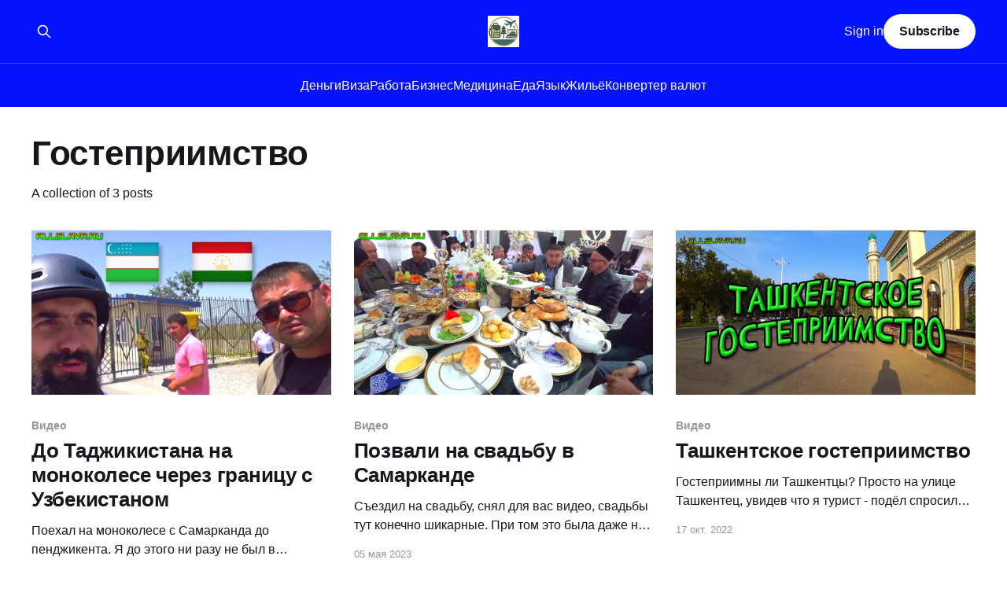

--- FILE ---
content_type: text/html; charset=utf-8
request_url: https://allslava.ru/tag/gostepriimstvo/
body_size: 4575
content:
<!DOCTYPE html>
<html lang="ru">
<head>

    <title>Гостеприимство - Ведающий Вьетнам</title>
    <meta charset="utf-8" />
    <meta http-equiv="X-UA-Compatible" content="IE=edge" />
    <meta name="HandheldFriendly" content="True" />
    <meta name="viewport" content="width=device-width, initial-scale=1.0" />
    
    <link rel="preload" as="style" href="/assets/built/screen.css?v=c52a6232d0" />
    <link rel="preload" as="script" href="/assets/built/casper.js?v=c52a6232d0" />

    <link rel="stylesheet" type="text/css" href="/assets/built/screen.css?v=c52a6232d0" />

    <link rel="icon" href="https://allslava.ru/content/images/size/w256h256/2025/11/allslavaru-logo2-1.png" type="image/png">
    <link rel="canonical" href="https://allslava.ru/tag/gostepriimstvo/">
    <meta name="referrer" content="no-referrer-when-downgrade">
    
    <meta property="og:site_name" content="Ведающий Вьетнам">
    <meta property="og:type" content="website">
    <meta property="og:title" content="Гостеприимство - Ведающий Вьетнам">
    <meta property="og:url" content="https://allslava.ru/tag/gostepriimstvo/">
    <meta name="twitter:card" content="summary">
    <meta name="twitter:title" content="Гостеприимство - Ведающий Вьетнам">
    <meta name="twitter:url" content="https://allslava.ru/tag/gostepriimstvo/">
    
    <script type="application/ld+json">
{
    "@context": "https://schema.org",
    "@type": "Series",
    "publisher": {
        "@type": "Organization",
        "name": "Ведающий Вьетнам",
        "url": "https://allslava.ru/",
        "logo": {
            "@type": "ImageObject",
            "url": "https://allslava.ru/content/images/2025/11/allslavaru-logo2-2.png",
            "width": 60,
            "height": 60
        }
    },
    "url": "https://allslava.ru/tag/gostepriimstvo/",
    "name": "Гостеприимство",
    "mainEntityOfPage": "https://allslava.ru/tag/gostepriimstvo/"
}
    </script>

    <meta name="generator" content="Ghost 6.13">
    <link rel="alternate" type="application/rss+xml" title="Ведающий Вьетнам" href="https://allslava.ru/rss/">
    <script defer src="https://cdn.jsdelivr.net/ghost/portal@~2.56/umd/portal.min.js" data-i18n="true" data-ghost="https://allslava.ru/" data-key="ccd2676f59d58bc301bbad72df" data-api="https://allslava.ru/ghost/api/content/" data-locale="ru" crossorigin="anonymous"></script><style id="gh-members-styles">.gh-post-upgrade-cta-content,
.gh-post-upgrade-cta {
    display: flex;
    flex-direction: column;
    align-items: center;
    font-family: -apple-system, BlinkMacSystemFont, 'Segoe UI', Roboto, Oxygen, Ubuntu, Cantarell, 'Open Sans', 'Helvetica Neue', sans-serif;
    text-align: center;
    width: 100%;
    color: #ffffff;
    font-size: 16px;
}

.gh-post-upgrade-cta-content {
    border-radius: 8px;
    padding: 40px 4vw;
}

.gh-post-upgrade-cta h2 {
    color: #ffffff;
    font-size: 28px;
    letter-spacing: -0.2px;
    margin: 0;
    padding: 0;
}

.gh-post-upgrade-cta p {
    margin: 20px 0 0;
    padding: 0;
}

.gh-post-upgrade-cta small {
    font-size: 16px;
    letter-spacing: -0.2px;
}

.gh-post-upgrade-cta a {
    color: #ffffff;
    cursor: pointer;
    font-weight: 500;
    box-shadow: none;
    text-decoration: underline;
}

.gh-post-upgrade-cta a:hover {
    color: #ffffff;
    opacity: 0.8;
    box-shadow: none;
    text-decoration: underline;
}

.gh-post-upgrade-cta a.gh-btn {
    display: block;
    background: #ffffff;
    text-decoration: none;
    margin: 28px 0 0;
    padding: 8px 18px;
    border-radius: 4px;
    font-size: 16px;
    font-weight: 600;
}

.gh-post-upgrade-cta a.gh-btn:hover {
    opacity: 0.92;
}</style>
    <script defer src="https://cdn.jsdelivr.net/ghost/sodo-search@~1.8/umd/sodo-search.min.js" data-key="ccd2676f59d58bc301bbad72df" data-styles="https://cdn.jsdelivr.net/ghost/sodo-search@~1.8/umd/main.css" data-sodo-search="https://allslava.ru/" data-locale="ru" crossorigin="anonymous"></script>
    
    <link href="https://allslava.ru/webmentions/receive/" rel="webmention">
    <script defer src="/public/cards.min.js?v=c52a6232d0"></script>
    <link rel="stylesheet" type="text/css" href="/public/cards.min.css?v=c52a6232d0">
    <script defer src="/public/comment-counts.min.js?v=c52a6232d0" data-ghost-comments-counts-api="https://allslava.ru/members/api/comments/counts/"></script>
    <script defer src="/public/member-attribution.min.js?v=c52a6232d0"></script><style>:root {--ghost-accent-color: #0512fe;}</style>
    <!-- START Umami -->
<script defer src="https://umami.allslava.ru/script.js" data-website-id="9afc4264-b6a2-4235-8d31-588bbeacb1e7"></script>
<!-- END Umami -->

<!-- START Yandex.Metrika --> 
<script type="text/javascript">     (function(m,e,t,r,i,k,a){         m[i]=m[i]||function(){(m[i].a=m[i].a||[]).push(arguments)};         m[i].l=1*new Date();         for (var j = 0; j < document.scripts.length; j++) {if (document.scripts[j].src === r) { return; }}         k=e.createElement(t),a=e.getElementsByTagName(t)[0],k.async=1,k.src=r,a.parentNode.insertBefore(k,a)     })(window, document,'script','https://mc.yandex.ru/metrika/tag.js', 'ym');      ym(87202723, 'init', {webvisor:true, clickmap:true, accurateTrackBounce:true, trackLinks:true}); </script> <noscript><div><img src="https://mc.yandex.ru/watch/87202723" style="position:absolute; left:-9999px;" alt="" /></div></noscript> <!-- /Yandex.Metrika counter -->   
<!-- END Yandex.Metrika -->

</head>
<body class="tag-template tag-gostepriimstvo is-head-stacked has-cover">
<div class="viewport">

    <header id="gh-head" class="gh-head outer">
        <div class="gh-head-inner inner">
            <div class="gh-head-brand">
                <a class="gh-head-logo" href="https://allslava.ru">
                        <img src="https://allslava.ru/content/images/2025/11/allslavaru-logo2-2.png" alt="Ведающий Вьетнам">
                </a>
                <button class="gh-search gh-icon-btn" aria-label="Search this site" data-ghost-search><svg xmlns="http://www.w3.org/2000/svg" fill="none" viewBox="0 0 24 24" stroke="currentColor" stroke-width="2" width="20" height="20"><path stroke-linecap="round" stroke-linejoin="round" d="M21 21l-6-6m2-5a7 7 0 11-14 0 7 7 0 0114 0z"></path></svg></button>
                <button class="gh-burger" aria-label="Main Menu"></button>
            </div>

            <nav class="gh-head-menu">
                <ul class="nav">
    <li class="nav-dienghi"><a href="https://allslava.ru/tag/dengi/">Деньги</a></li>
    <li class="nav-viza"><a href="https://allslava.ru/tag/viza/">Виза</a></li>
    <li class="nav-rabota"><a href="https://allslava.ru/tag/rabota/">Работа</a></li>
    <li class="nav-biznies"><a href="https://allslava.ru/tag/biznes/">Бизнес</a></li>
    <li class="nav-mieditsina"><a href="https://allslava.ru/tag/medicina/">Медицина</a></li>
    <li class="nav-ieda"><a href="https://allslava.ru/tag/eda/">Еда</a></li>
    <li class="nav-iazyk"><a href="https://allslava.ru/tag/yazyk/">Язык</a></li>
    <li class="nav-zhilio"><a href="https://allslava.ru/tag/zhilyo/">Жильё</a></li>
    <li class="nav-konviertier-valiut"><a href="https://allslava.ru/konverter-valyut/">Конвертер валют</a></li>
</ul>

            </nav>

            <div class="gh-head-actions">
                    <button class="gh-search gh-icon-btn" aria-label="Search this site" data-ghost-search><svg xmlns="http://www.w3.org/2000/svg" fill="none" viewBox="0 0 24 24" stroke="currentColor" stroke-width="2" width="20" height="20"><path stroke-linecap="round" stroke-linejoin="round" d="M21 21l-6-6m2-5a7 7 0 11-14 0 7 7 0 0114 0z"></path></svg></button>
                    <div class="gh-head-members">
                                <a class="gh-head-link" href="#/portal/signin" data-portal="signin">Sign in</a>
                                <a class="gh-head-button" href="#/portal/signup" data-portal="signup">Subscribe</a>
                    </div>
            </div>
        </div>
    </header>

    <div class="site-content">
        
<main id="site-main" class="site-main outer">
<div class="inner posts">
    <div class="post-feed">

        <section class="post-card post-card-large">


            <div class="post-card-content">
            <div class="post-card-content-link">
                <header class="post-card-header">
                    <h2 class="post-card-title">Гостеприимство</h2>
                </header>
                <div class="post-card-excerpt">
                        A collection of 3 posts
                </div>
            </div>
            </div>

        </section>

            
<article class="post-card post tag-video tag-aul tag-bazar tag-gostepriimstvo tag-dengi tag-dom tag-eda tag-zarafshan tag-moskvich tag-muzej tag-navoz tag-nasos tag-pendzhikent tag-priroda tag-puteshestviya tag-reka tag-rynok tag-tadzhikistan tag-turizm tag-uzbekistan tag-ceny tag-hash-migrated-1763133431956 tag-hash-wp-69174802070d9d001b0960b0 tag-hash-wp-post-69174802070d9d001b0960b2 tag-hash-import-2025-11-14-22-17">

    <a class="post-card-image-link" href="/do-tadzhikistana-na-monokolese-cherez-granicu-s-uzbekistanom/">

        <img class="post-card-image"
            srcset="/content/images/size/w300/2025/11/do-tadzhikistana-na-monokolese-cherez-granicu-s-uzbekistanom.webp 300w,
                    /content/images/size/w600/2025/11/do-tadzhikistana-na-monokolese-cherez-granicu-s-uzbekistanom.webp 600w,
                    /content/images/size/w1000/2025/11/do-tadzhikistana-na-monokolese-cherez-granicu-s-uzbekistanom.webp 1000w,
                    /content/images/size/w2000/2025/11/do-tadzhikistana-na-monokolese-cherez-granicu-s-uzbekistanom.webp 2000w"
            sizes="(max-width: 1000px) 400px, 800px"
            src="/content/images/size/w600/2025/11/do-tadzhikistana-na-monokolese-cherez-granicu-s-uzbekistanom.webp"
            alt="До Таджикистана на моноколесе через границу с Узбекистаном"
            loading="lazy"
        />


    </a>

    <div class="post-card-content">

        <a class="post-card-content-link" href="/do-tadzhikistana-na-monokolese-cherez-granicu-s-uzbekistanom/">
            <header class="post-card-header">
                <div class="post-card-tags">
                        <span class="post-card-primary-tag">Видео</span>
                </div>
                <h2 class="post-card-title">
                    До Таджикистана на моноколесе через границу с Узбекистаном
                </h2>
            </header>
                <div class="post-card-excerpt">Поехал на моноколесе с Самарканда до пенджикента.

Я до этого ни разу не был в Таджикистане, поэтому в этом видео будут первые впечатления об этой стране. Заранее скажу, там мне очень понравилось.

Содержание:

0:00 Еду на моноколесе в Таджикистан
1:08 Ищу машину до границы
3:14 Доехал до</div>
        </a>

        <footer class="post-card-meta">
            <time class="post-card-meta-date" datetime="2023-06-30">30 июня 2023</time>
                <span class="post-card-meta-length">1 min read</span>
                <script
    data-ghost-comment-count="6917535837b73c00012b0d7c"
    data-ghost-comment-count-empty=""
    data-ghost-comment-count-singular="comment"
    data-ghost-comment-count-plural="comments"
    data-ghost-comment-count-tag="span"
    data-ghost-comment-count-class-name=""
    data-ghost-comment-count-autowrap="true"
>
</script>
        </footer>

    </div>

</article>
            
<article class="post-card post tag-video tag-gostepriimstvo tag-eda tag-plov tag-samarkand tag-svadba tag-uzbekistan tag-hash-migrated-1763133431956 tag-hash-wp-69174802070d9d001b0960b0 tag-hash-wp-post-69174802070d9d001b0960b2 tag-hash-import-2025-11-14-22-17">

    <a class="post-card-image-link" href="/pozvali-na-svadbu-v-samarkande/">

        <img class="post-card-image"
            srcset="/content/images/size/w300/2025/11/pozvali-na-svadbu-v-samarkande.webp 300w,
                    /content/images/size/w600/2025/11/pozvali-na-svadbu-v-samarkande.webp 600w,
                    /content/images/size/w1000/2025/11/pozvali-na-svadbu-v-samarkande.webp 1000w,
                    /content/images/size/w2000/2025/11/pozvali-na-svadbu-v-samarkande.webp 2000w"
            sizes="(max-width: 1000px) 400px, 800px"
            src="/content/images/size/w600/2025/11/pozvali-na-svadbu-v-samarkande.webp"
            alt="Позвали на свадьбу в Самарканде"
            loading="lazy"
        />


    </a>

    <div class="post-card-content">

        <a class="post-card-content-link" href="/pozvali-na-svadbu-v-samarkande/">
            <header class="post-card-header">
                <div class="post-card-tags">
                        <span class="post-card-primary-tag">Видео</span>
                </div>
                <h2 class="post-card-title">
                    Позвали на свадьбу в Самарканде
                </h2>
            </header>
                <div class="post-card-excerpt">Съездил на свадьбу, снял для вас видео, свадьбы тут конечно шикарные.

При том это была даже не сама свадьба, а так сказать подготовка к ней, но кормили на убой.</div>
        </a>

        <footer class="post-card-meta">
            <time class="post-card-meta-date" datetime="2023-05-05">05 мая 2023</time>
                <script
    data-ghost-comment-count="6917535837b73c00012b0d63"
    data-ghost-comment-count-empty=""
    data-ghost-comment-count-singular="comment"
    data-ghost-comment-count-plural="comments"
    data-ghost-comment-count-tag="span"
    data-ghost-comment-count-class-name=""
    data-ghost-comment-count-autowrap="true"
>
</script>
        </footer>

    </div>

</article>
            
<article class="post-card post tag-video tag-gostepriimstvo tag-puteshestviya tag-tashkent tag-uzbekistan tag-hash-migrated-1763133431956 tag-hash-wp-69174802070d9d001b0960b0 tag-hash-wp-post-69174802070d9d001b0960b2 tag-hash-import-2025-11-14-22-17">

    <a class="post-card-image-link" href="/tashkentskoe-gostepriimstvo/">

        <img class="post-card-image"
            srcset="/content/images/size/w300/2025/11/tashkentskoe-gostepriimstvo.webp 300w,
                    /content/images/size/w600/2025/11/tashkentskoe-gostepriimstvo.webp 600w,
                    /content/images/size/w1000/2025/11/tashkentskoe-gostepriimstvo.webp 1000w,
                    /content/images/size/w2000/2025/11/tashkentskoe-gostepriimstvo.webp 2000w"
            sizes="(max-width: 1000px) 400px, 800px"
            src="/content/images/size/w600/2025/11/tashkentskoe-gostepriimstvo.webp"
            alt="Ташкентское гостеприимство"
            loading="lazy"
        />


    </a>

    <div class="post-card-content">

        <a class="post-card-content-link" href="/tashkentskoe-gostepriimstvo/">
            <header class="post-card-header">
                <div class="post-card-tags">
                        <span class="post-card-primary-tag">Видео</span>
                </div>
                <h2 class="post-card-title">
                    Ташкентское гостеприимство
                </h2>
            </header>
                <div class="post-card-excerpt">Гостеприимны ли Ташкентцы?

Просто на улице Ташкентец, увидев что я турист - подёл спросил всё ли хорошо? Как дела? Подсказал куда можно сходить. Может ли быть такое в Москве например?</div>
        </a>

        <footer class="post-card-meta">
            <time class="post-card-meta-date" datetime="2022-10-17">17 окт. 2022</time>
                <script
    data-ghost-comment-count="6917535837b73c00012b0d2d"
    data-ghost-comment-count-empty=""
    data-ghost-comment-count-singular="comment"
    data-ghost-comment-count-plural="comments"
    data-ghost-comment-count-tag="span"
    data-ghost-comment-count-class-name=""
    data-ghost-comment-count-autowrap="true"
>
</script>
        </footer>

    </div>

</article>

    </div>

    <nav class="pagination">
    <span class="page-number">Page 1 of 1</span>
</nav>

    
</div>
</main>

    </div>

    <footer class="site-footer outer">
        <div class="inner">
            <section class="copyright"><a href="https://allslava.ru">Ведающий Вьетнам</a> &copy; 2026</section>
            <nav class="site-footer-nav">
                <ul class="nav">
    <li class="nav-sign-up"><a href="#/portal/">Sign up</a></li>
    <li class="nav-konviertier-valiut"><a href="https://allslava.ru/konverter-valyut/">Конвертер валют</a></li>
</ul>

            </nav>
            <div class="gh-powered-by"><a href="https://ghost.org/" target="_blank" rel="noopener">Powered by Ghost</a></div>
        </div>
    </footer>

</div>


<script
    src="https://code.jquery.com/jquery-3.5.1.min.js"
    integrity="sha256-9/aliU8dGd2tb6OSsuzixeV4y/faTqgFtohetphbbj0="
    crossorigin="anonymous">
</script>
<script src="/assets/built/casper.js?v=c52a6232d0"></script>
<script>
$(document).ready(function () {
    // Mobile Menu Trigger
    $('.gh-burger').click(function () {
        $('body').toggleClass('gh-head-open');
    });
    // FitVids - Makes video embeds responsive
    $(".gh-content").fitVids();
});
</script>



</body>
</html>
